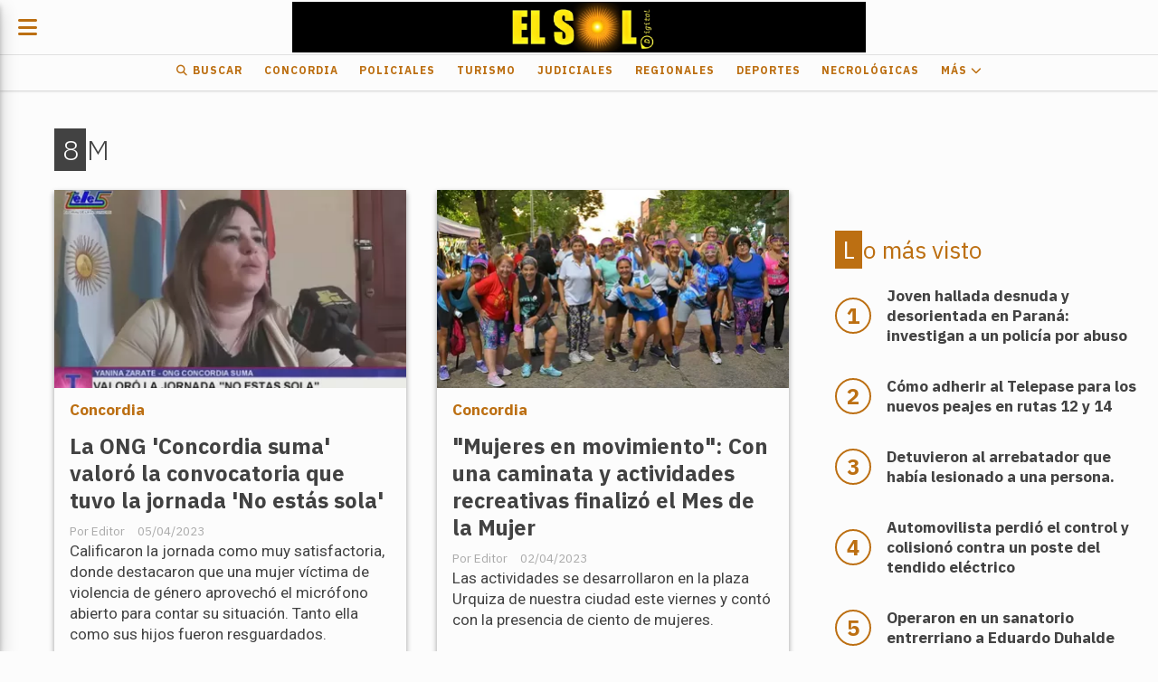

--- FILE ---
content_type: text/html; charset=utf-8
request_url: https://diarioelsol.com.ar/tema/4214/8m
body_size: 11145
content:
<!DOCTYPE html><html lang="es"><head><title>8M</title><meta name="description" content><meta http-equiv="X-UA-Compatible" content="IE=edge"><meta charset="utf-8"><meta name="viewport" content="width=device-width,minimum-scale=1,initial-scale=1"><link rel="canonical" href="https://diarioelsol.com.ar/tema/4214/8m"><meta property="og:site_name" content="Diario El Sol"><meta property="og:type" content="website"><meta property="og:url" content="https://diarioelsol.com.ar/tema/4214/8m"><meta property="og:title" content="8M"><meta property="og:description" content><meta property="og:image" content="https://diarioelsol.com.ar/static/custom/logo-grande.png?t=2026-01-18+03%3A00%3A04.199374"><meta property="og:ttl" content="2419200"><meta name="twitter:card" content="summary"><meta name="twitter:title" content="8M"><meta name="twitter:description" content><meta name="twitter:image" content="https://diarioelsol.com.ar/static/custom/logo-grande.png?t=2026-01-18+03%3A00%3A04.199374"><meta name="robots" content="noindex"><meta name="generator" content="Medios CMS"><link rel="dns-prefetch" href="https://fonts.googleapis.com"><link rel="preconnect" href="https://fonts.googleapis.com" crossorigin><link rel="shortcut icon" href="https://diarioelsol.com.ar/static/custom/favicon.png?t=2026-01-18+03%3A00%3A04.199374"><link rel="apple-touch-icon" href="https://diarioelsol.com.ar/static/custom/favicon.png?t=2026-01-18+03%3A00%3A04.199374"><link rel="stylesheet" href="/static/plugins/fontawesome/css/fontawesome.min.css"><link rel="stylesheet" href="/static/plugins/fontawesome/css/brands.min.css"><link rel="stylesheet" href="/static/plugins/fontawesome/css/solid.min.css"><link rel="stylesheet" href="/static/css/t_aludra/lyra.css?v=25.2-beta5" id="estilo-css"><link rel="stylesheet" href="https://fonts.googleapis.com/css?family=IBM+Plex+Sans:300,400,700|Roboto:400,700&display=swap" crossorigin="anonymous" id="font-url"><style>:root { --font-family-alt: 'Roboto', sans-serif; --font-family: 'IBM Plex Sans', sans-serif; } :root {--html-font-size: 17px;--main-color: #bc6f12; --bg-color: #fcfcfc; --font-color: #424242; --font-light: #aaaaaa; --bg-color-light: #e0e0e0; --splash-opacity: 1;--splash-pointer-events: initial;--splash-align-items: center;--splash-justify-content: center;} </style><script defer src="https://cdnjs.cloudflare.com/ajax/libs/lazysizes/5.3.2/lazysizes.min.js" integrity="sha512-q583ppKrCRc7N5O0n2nzUiJ+suUv7Et1JGels4bXOaMFQcamPk9HjdUknZuuFjBNs7tsMuadge5k9RzdmO+1GQ==" crossorigin="anonymous" referrerpolicy="no-referrer"></script><script async src="https://www.googletagmanager.com/gtag/js"></script><script>window.dataLayer=window.dataLayer||[];function gtag(){dataLayer.push(arguments);};gtag('js',new Date());gtag('config','G-ETDKF070NV');gtag('config','G-ESZJLE051R');</script><meta content="QQuUheRqwfp66VDeVl_gRf58jDdwaen9Mgvo5StGS-E" name="google-site-verification"></head><body><div id="wrapper" class="wrapper lista tema"><header class="header "><a class="open-nav"><i class="fa fa-bars"></i></a><div class="header__logo"><a href="/"><img class="only-desktop" src="https://diarioelsol.com.ar/static/custom/logo.png?t=2026-01-18+03%3A00%3A04.199374" alt="Diario El Sol"><img class="only-mobile" src="https://diarioelsol.com.ar/static/custom/logo-movil.png?t=2026-01-18+03%3A00%3A04.199374" alt="Diario El Sol"></a></div><div class="header__menu "><ul><li class="header__menu__item "><a href="/buscar" target><i class="fa fa-fw fa-search"></i> Buscar </a></li><li class="header__menu__item "><a href="/categoria/1/mundo" target> Concordia </a></li><li class="header__menu__item "><a href="/categoria/16/policiales" target> Policiales </a></li><li class="header__menu__item "><a href="/categoria/17/turismo" target> Turismo </a></li><li class="header__menu__item "><a href="/categoria/12/judiciales" target> Judiciales </a></li><li class="header__menu__item "><a href="/categoria/9/regionales" target> Regionales </a></li><li class="header__menu__item "><a href="/categoria/5/deportes" target> Deportes </a></li><li class="header__menu__item "><a href="/categoria/25/necrologicas" target> Necrológicas </a></li><li class="header__menu__item "><a href="None" target="_blank"> Más <i class="fa fa-chevron-down"></i></a><ul><li><a href="/buscar" target><i class="fa fa-fw fa-search"></i> Buscar </a></li><li><a href="/categoria/16/policiales" target> Policiales </a></li><li><a href="/categoria/7/interes-general" target> Interés General </a></li><li><a href="/categoria/17/turismo" target> Turismo </a></li><li><a href="/categoria/8/politica" target> Política </a></li><li><a href="/categoria/10/editorial" target> Editorial </a></li><li><a href="/categoria/24/ediciones-impresas" target> Ediciones impresas </a></li><li><a href="/categoria/3/nacionales" target> Nacionales </a></li><li><a href="/categoria/15/ciencia-tecnologia" target> Ciencia &amp; Tecnología </a></li><li><a href="/categoria/18/economia" target> Economía </a></li><li><a href="/categoria/19/sociedad" target> Sociedad </a></li><li><a href="/categoria/17/turismo" target> Turismo </a></li><li><a href="/categoria/2/provinciales" target> Provinciales </a></li><li><a href="/categoria/11/educacion" target> Educación </a></li><li><a href="/categoria/4/internacionales" target> Internacionales </a></li><li><a href="/categoria/6/coronavirus" target> Coronavirus </a></li><li><a href="/categoria/20/show" target> Show </a></li></ul></li></ul></div><section class="nav" id="nav"><a class="close-nav"><i class="fa fa-times"></i></a><div class="nav__logo"><a href="/"><img class="only-desktop" src="https://diarioelsol.com.ar/static/custom/logo.png?t=2026-01-18+03%3A00%3A04.199374" alt="Diario El Sol"><img class="only-mobile" src="https://diarioelsol.com.ar/static/custom/logo-movil.png?t=2026-01-18+03%3A00%3A04.199374" alt="Diario El Sol"></a></div><div class="menu-simple menu0"><div class="menu-simple__item "><a href="/buscar" target><i class="fa fa-fw fa-search"></i> Buscar </a></div><div class="menu-simple__item "><a href="/categoria/1/mundo" target> Concordia </a></div><div class="menu-simple__item "><a href="/categoria/16/policiales" target> Policiales </a></div><div class="menu-simple__item "><a href="/categoria/17/turismo" target> Turismo </a></div><div class="menu-simple__item "><a href="/categoria/12/judiciales" target> Judiciales </a></div><div class="menu-simple__item "><a href="/categoria/9/regionales" target> Regionales </a></div><div class="menu-simple__item "><a href="/categoria/5/deportes" target> Deportes </a></div><div class="menu-simple__item "><a href="/categoria/25/necrologicas" target> Necrológicas </a></div><div class="menu-simple__item subitems"><a href="None" target="_blank"> Más </a><a href="/buscar" target class="menu-simple__item"><i class="fa fa-fw fa-search"></i> Buscar </a><a href="/categoria/16/policiales" target class="menu-simple__item"> Policiales </a><a href="/categoria/7/interes-general" target class="menu-simple__item"> Interés General </a><a href="/categoria/17/turismo" target class="menu-simple__item"> Turismo </a><a href="/categoria/8/politica" target class="menu-simple__item"> Política </a><a href="/categoria/10/editorial" target class="menu-simple__item"> Editorial </a><a href="/categoria/24/ediciones-impresas" target class="menu-simple__item"> Ediciones impresas </a><a href="/categoria/3/nacionales" target class="menu-simple__item"> Nacionales </a><a href="/categoria/15/ciencia-tecnologia" target class="menu-simple__item"> Ciencia &amp; Tecnología </a><a href="/categoria/18/economia" target class="menu-simple__item"> Economía </a><a href="/categoria/19/sociedad" target class="menu-simple__item"> Sociedad </a><a href="/categoria/17/turismo" target class="menu-simple__item"> Turismo </a><a href="/categoria/2/provinciales" target class="menu-simple__item"> Provinciales </a><a href="/categoria/11/educacion" target class="menu-simple__item"> Educación </a><a href="/categoria/4/internacionales" target class="menu-simple__item"> Internacionales </a><a href="/categoria/6/coronavirus" target class="menu-simple__item"> Coronavirus </a><a href="/categoria/20/show" target class="menu-simple__item"> Show </a></div></div><div class="social-buttons"><a class="social-buttons__item whatsapp" href="https://api.whatsapp.com/send?phone=%2B543454737526&fbclid=IwAR0JPpX_9xwETnn_mA1kz4MvCwAvJ5YtaghOH-3cbOzai7-ggNdMgh6gLPE" target="_blank"><i class="fa fa-brands fa-whatsapp"></i></a></div><div class="menu-simple menu1"><div class="menu-simple__item "><a href="/categoria/1/concordia" target><i class="fa fa-fw fa-map-marker"></i> Concordia </a></div><div class="menu-simple__item "><a href="/categoria/16/policiales" target><i class="fa fa-fw fa-taxi"></i> Policiales </a></div><div class="menu-simple__item "><a href="/categoria/24/ediciones-impresas" target><i class="fa fa-fw fa-file-text"></i> Ediciones impresas </a></div><div class="menu-simple__item "><a href="/contacto" target><i class="fa fa-fw fa-envelope"></i> Contacto </a></div><div class="menu-simple__item "><a href="/diarioelsol/a_default/user/login?_next=%2Fa_default%2Findex" target><i class="fa fa-fw fa-sign-in"></i> Ingresar </a></div></div><div class="datos-contacto"><div class="telefono"><i class="fa fa-phone"></i><span>03456023678</span></div><div class="direccion"><i class="fa fa-map-marker"></i><span>Concejal Veiga 777</span></div><div class="email"><i class="fa fa-envelope"></i><span><a href="/cdn-cgi/l/email-protection#25484a574051514c48445f50574c405749504c56654248444c490b464a48"><span class="__cf_email__" data-cfemail="8fe2e0fdeafbfbe6e2eef5fafde6eafde3fae6fccfe8e2eee6e3a1ece0e2">[email&#160;protected]</span></a></span></div></div></section></header><main class="main "><section class="principal"><h1 class="titulo-pagina">8M</h1></section><section class="extra1"><div id="lista-contenido"><div class="lista-contenido"><article class="post post__noticia "><a class="post__imagen autoratio" href="/contenido/32349/la-ong-concordia-suma-valoro-la-convocatoria-que-tuvo-la-jornada-no-estas-sola"><img alt="Yanina Zárate" class="img-responsive lazyload" data-sizes="auto" data-src="/download/multimedia.normal.9613ab02f2943f0b.59616e696e61205ac3a1726174655f6e6f726d616c2e77656270.webp" data-srcset="/download/multimedia.normal.9613ab02f2943f0b.59616e696e61205ac3a1726174655f6e6f726d616c2e77656270.webp 737w, /download/multimedia.miniatura.b404c64a67f922b7.59616e696e61205ac3a1726174655f6d696e6961747572612e77656270.webp 400w" height="445" src="data:," width="737"></a><div class="post__datos"><h2 class="post__titulo"><a href="/contenido/32349/la-ong-concordia-suma-valoro-la-convocatoria-que-tuvo-la-jornada-no-estas-sola">La ONG &#x27;Concordia suma&#x27; valoró la convocatoria que tuvo la jornada &#x27;No estás sola&#x27;</a></h2><div class="post__autor"><span class="autor__nombre">Editor</span></div><a href="https://diarioelsol.com.ar/categoria/1/concordia" class="post__categoria">Concordia</a><span class="post__fecha"><span class="fecha"><span class="fecha">05/04/2023</span></span></span></div><p class="post__detalle">Calificaron la jornada como muy satisfactoria, donde destacaron que una mujer víctima de violencia de género aprovechó el micrófono abierto para contar su situación. Tanto ella como sus hijos fueron resguardados.</p></article><article class="post post__noticia "><a class="post__imagen autoratio" href="/contenido/32261/mujeres-en-movimiento-con-una-caminata-y-actividades-recreativas-finalizo-el-mes"><img alt="MUJERES EN MOVIMIENTO (3)" class="img-responsive lazyload" data-sizes="auto" data-src="/download/multimedia.normal.802f0c18ac950938.4d554a4552455320454e204d4f56494d49454e544f202833295f6e6f726d616c2e77656270.webp" data-srcset="/download/multimedia.normal.802f0c18ac950938.4d554a4552455320454e204d4f56494d49454e544f202833295f6e6f726d616c2e77656270.webp 900w, /download/multimedia.miniatura.af0b9b2c0d890346.4d554a4552455320454e204d4f56494d49454e544f202833295f6d696e6961747572612e77656270.webp 400w" height="492" src="data:," width="900"></a><div class="post__datos"><h2 class="post__titulo"><a href="/contenido/32261/mujeres-en-movimiento-con-una-caminata-y-actividades-recreativas-finalizo-el-mes">&quot;Mujeres en movimiento&quot;: Con una caminata y actividades recreativas finalizó el Mes de la Mujer</a></h2><div class="post__autor"><span class="autor__nombre">Editor</span></div><a href="https://diarioelsol.com.ar/categoria/1/concordia" class="post__categoria">Concordia</a><span class="post__fecha"><span class="fecha"><span class="fecha">02/04/2023</span></span></span></div><p class="post__detalle">Las actividades se desarrollaron en la plaza Urquiza de nuestra ciudad este viernes y contó con la presencia de ciento de mujeres.</p></article><article class="post post__noticia "><a class="post__imagen autoratio" href="/contenido/32206/hoy-no-estas-sola-a-partir-de-las-1900-horas-en-el-parque-ferre"><img alt="No estás sola 1" class="img-responsive lazyload" data-sizes="auto" data-src="/download/multimedia.normal.b70503aa3ddc0263.4e6f20657374c3a17320736f6c6120315f6e6f726d616c2e77656270.webp" data-srcset="/download/multimedia.normal.b70503aa3ddc0263.4e6f20657374c3a17320736f6c6120315f6e6f726d616c2e77656270.webp 927w, /download/multimedia.miniatura.ab592085b42afe45.4e6f20657374c3a17320736f6c6120315f6d696e6961747572612e77656270.webp 400w" height="673" src="data:," width="927"></a><div class="post__datos"><h2 class="post__titulo"><a href="/contenido/32206/hoy-no-estas-sola-a-partir-de-las-1900-horas-en-el-parque-ferre">HOY: “No estás sola” a partir de las 19:00 horas en el Parque Ferre</a></h2><div class="post__autor"><span class="autor__nombre">Editor</span></div><a href="https://diarioelsol.com.ar/categoria/1/concordia" class="post__categoria">Concordia</a><span class="post__fecha"><span class="fecha"><span class="fecha">01/04/2023</span></span></span></div><p class="post__detalle">Desde la ONG “Concordia suma”, “Red de instituciones del Parque Ferre y la agrupación femenina “24 de febrero” invitan a toda la sociedad concordiense a participar de la jornada.</p></article><article class="post post__noticia "><a class="post__imagen autoratio" href="/contenido/32118/jornada-no-estas-sola-evento-en-el-parque-ferre-por-el-mes-de-la-mujer"><img alt="Mes de la Mujer" class="img-responsive lazyload" data-sizes="auto" data-src="/download/multimedia.normal.bd8c61842f145375.4d6573206465206c61204d756a65725f6e6f726d616c2e77656270.webp" data-srcset="/download/multimedia.normal.bd8c61842f145375.4d6573206465206c61204d756a65725f6e6f726d616c2e77656270.webp 687w, /download/multimedia.miniatura.8adf4438788d0029.4d6573206465206c61204d756a65725f6d696e6961747572612e77656270.webp 400w" height="407" src="data:," width="687"></a><div class="post__datos"><h2 class="post__titulo"><a href="/contenido/32118/jornada-no-estas-sola-evento-en-el-parque-ferre-por-el-mes-de-la-mujer">Jornada &quot;No estás sola&quot;: Evento en el Parque Ferre por el Mes de la Mujer</a></h2><div class="post__autor"><span class="autor__nombre">Editor</span></div><a href="https://diarioelsol.com.ar/categoria/1/concordia" class="post__categoria">Concordia</a><span class="post__fecha"><span class="fecha"><span class="fecha">30/03/2023</span></span></span></div><p class="post__detalle">En el marco del Mes de la Mujer, se realizará una radio abierta y se inaugurará un punto violencia en el parque. Los detalles del evento.</p></article><article class="post post__noticia "><a class="post__imagen autoratio" href="/contenido/31605/mes-de-la-mujer-en-la-cgt-se-realizo-la-jornada-de-capacitacion-hablemos-de-viol"><img alt="CHARLA - MUJER - CGT (1)" class="img-responsive lazyload" data-sizes="auto" data-src="/download/multimedia.normal.8985b9ccd0d597e5.434841524c41202d204d554a4552202d20434754202831295f6e6f726d616c2e77656270.webp" data-srcset="/download/multimedia.normal.8985b9ccd0d597e5.434841524c41202d204d554a4552202d20434754202831295f6e6f726d616c2e77656270.webp 896w, /download/multimedia.miniatura.8f6dfbccd1068b97.434841524c41202d204d554a4552202d20434754202831295f6d696e6961747572612e77656270.webp 400w" height="637" src="data:," width="896"></a><div class="post__datos"><h2 class="post__titulo"><a href="/contenido/31605/mes-de-la-mujer-en-la-cgt-se-realizo-la-jornada-de-capacitacion-hablemos-de-viol">Mes de la Mujer: en la CGT se realizó la jornada de capacitación &quot;Hablemos de violencia&quot;</a></h2><div class="post__autor"><span class="autor__nombre">Editor</span></div><a href="https://diarioelsol.com.ar/categoria/1/concordia" class="post__categoria">Concordia</a><span class="post__fecha"><span class="fecha"><span class="fecha">18/03/2023</span></span></span></div><p class="post__detalle">Se trató de una charla-debate que contó con la presencia de mujeres y hombres de diferentes instituciones.</p></article><article class="post post__noticia "><a class="post__imagen autoratio" href="/contenido/31178/trabajan-en-un-esquema-regional-de-prevencion-y-lucha-contra-la-violencia-de-gen"><img alt="DSC_2083" class="img-responsive lazyload" data-sizes="auto" data-src="/download/multimedia.normal.9a0034f676a668cb.4453435f323038335f6e6f726d616c2e77656270.webp" data-srcset="/download/multimedia.normal.9a0034f676a668cb.4453435f323038335f6e6f726d616c2e77656270.webp 1000w, /download/multimedia.miniatura.a4cb54f92deb7e86.4453435f323038335f6d696e6961747572612e77656270.webp 400w" height="496" src="data:," width="1000"></a><div class="post__datos"><h2 class="post__titulo"><a href="/contenido/31178/trabajan-en-un-esquema-regional-de-prevencion-y-lucha-contra-la-violencia-de-gen">Trabajan en un esquema regional de prevención y lucha contra la violencia de género</a></h2><div class="post__autor"><span class="autor__nombre">Editor</span></div><a href="https://diarioelsol.com.ar/categoria/1/concordia" class="post__categoria">Concordia</a><span class="post__fecha"><span class="fecha"><span class="fecha">10/03/2023</span></span></span></div><p class="post__detalle">Se realizó una convocatoria este jueves, cuyo encuentro propuso conocer el trabajo que actualmente se encuentran desarrollando las diferentes dependencias de la mujer y compartir experiencias.</p></article><article class="post post__noticia "><a class="post__imagen autoratio" href="/contenido/31175/la-municipalidad-impulsa-jornadas-interdisciplinarias-que-se-centran-en-el-abord"><img alt="1" class="img-responsive lazyload" data-sizes="auto" data-src="/download/multimedia.normal.b58e02ea7b18c7ae.315f6e6f726d616c2e77656270.webp" data-srcset="/download/multimedia.normal.b58e02ea7b18c7ae.315f6e6f726d616c2e77656270.webp 1299w, /download/multimedia.miniatura.b0f9dd231d3bfa66.315f6d696e6961747572612e77656270.webp 400w" height="719" src="data:," width="1299"></a><div class="post__datos"><h2 class="post__titulo"><a href="/contenido/31175/la-municipalidad-impulsa-jornadas-interdisciplinarias-que-se-centran-en-el-abord">La municipalidad impulsa jornadas interdisciplinarias que se centran en el abordaje de la salud de la mujer</a></h2><div class="post__autor"><span class="autor__nombre">Editor</span></div><a href="https://diarioelsol.com.ar/categoria/1/concordia" class="post__categoria">Concordia</a><span class="post__fecha"><span class="fecha"><span class="fecha">10/03/2023</span></span></span></div><p class="post__detalle">El objetivo es realizar distintas charlas y capacitaciones destinadas a concientizar sobre los los Derechos de las Mujeres a la Salud.</p></article><article class="post post__noticia "><a class="post__imagen autoratio" href="/contenido/31148/la-igualdad-entre-mujeres-y-hombres-es-una-cuestion-de-derechos-humanos"><img alt="Susana Medina_1" class="img-responsive lazyload" data-sizes="auto" data-src="/download/multimedia.normal.a5bc379f93f09148.537573616e61204d6564696e615f315f6e6f726d616c2e77656270.webp" data-srcset="/download/multimedia.normal.a5bc379f93f09148.537573616e61204d6564696e615f315f6e6f726d616c2e77656270.webp 800w, /download/multimedia.miniatura.8cea604e6ed5b6a8.537573616e61204d6564696e615f315f6d696e6961747572612e77656270.webp 400w" height="450" src="data:," width="800"></a><div class="post__datos"><h2 class="post__titulo"><a href="/contenido/31148/la-igualdad-entre-mujeres-y-hombres-es-una-cuestion-de-derechos-humanos">“La igualdad entre mujeres y hombres es una cuestión de derechos humanos”</a></h2><div class="post__autor"><span class="autor__nombre">Editor</span></div><a href="https://diarioelsol.com.ar/categoria/12/judiciales" class="post__categoria">Judiciales</a><span class="post__fecha"><span class="fecha"><span class="fecha">09/03/2023</span></span></span></div><p class="post__detalle">La igualdad “requiere de acciones concretas acompañadas de una promoción integral que nos lleve a transitar un cambio sustantivo de paradigmas culturales&quot;, reflexionó la presidenta del Superior Tribunal de Justicia, Susana Medina.</p></article><article class="post post__noticia "><a class="post__imagen autoratio" href="/contenido/31132/8-de-marzo-se-realizo-un-homenaje-a-las-mujeres-en-la-plaza-principal-de-concord"><img alt="ACTO - DÍA DE LA MUJER (1)" class="img-responsive lazyload" data-alto-grande="821" data-ancho-grande="1500" data-sizes="auto" data-src="/download/multimedia.normal.9df337c11525c61d.4143544f202d2044c38d41204445204c41204d554a4552202831295f6e6f726d616c2e77656270.webp" data-srcset="/download/multimedia.normal.9df337c11525c61d.4143544f202d2044c38d41204445204c41204d554a4552202831295f6e6f726d616c2e77656270.webp 1000w, /download/multimedia.grande.bc61ad2bb35e0664.4143544f202d2044c38d41204445204c41204d554a4552202831295f6772616e64652e77656270.webp 1500w, /download/multimedia.miniatura.8d0aaad6868227f2.4143544f202d2044c38d41204445204c41204d554a4552202831295f6d696e6961747572612e77656270.webp 400w" height="547" src="data:," width="1000"></a><div class="post__datos"><h2 class="post__titulo"><a href="/contenido/31132/8-de-marzo-se-realizo-un-homenaje-a-las-mujeres-en-la-plaza-principal-de-concord">8 de marzo: Se realizó un homenaje a las mujeres en la plaza principal de Concordia</a></h2><div class="post__autor"><span class="autor__nombre">Editor</span></div><a href="https://diarioelsol.com.ar/categoria/1/concordia" class="post__categoria">Concordia</a><span class="post__fecha"><span class="fecha"><span class="fecha">09/03/2023</span></span></span></div><p class="post__detalle">Una multitudinaria ceremonia se realizó en la plaza 25 de Mayo durante la jornada de este miércoles en el Día Internacional de las Mujeres.</p></article><article class="post post__noticia "><a class="post__imagen autoratio" href="/contenido/31130/desde-fortalecimiento-social-lamentaron-el-femicidio-de-valeria-y-alentaron-a-ag"><img alt="Fortalecimiento social_2" class="img-responsive lazyload" data-sizes="auto" data-src="/download/multimedia.normal.be375e80066536bc.466f7274616c6563696d69656e746f20736f6369616c5f325f6e6f726d616c2e77656270.webp" data-srcset="/download/multimedia.normal.be375e80066536bc.466f7274616c6563696d69656e746f20736f6369616c5f325f6e6f726d616c2e77656270.webp 618w, /download/multimedia.miniatura.b05ff82288c200ca.466f7274616c6563696d69656e746f20736f6369616c5f325f6d696e6961747572612e77656270.webp 400w" height="380" src="data:," width="618"></a><div class="post__datos"><h2 class="post__titulo"><a href="/contenido/31130/desde-fortalecimiento-social-lamentaron-el-femicidio-de-valeria-y-alentaron-a-ag">Desde Fortalecimiento Social lamentaron el femicidio de Valeria y alentaron a &quot;agruparse y trabajar en red&quot;</a></h2><div class="post__autor"><span class="autor__nombre">Editor</span></div><a href="https://diarioelsol.com.ar/categoria/1/concordia" class="post__categoria">Concordia</a><span class="post__fecha"><span class="fecha"><span class="fecha">09/03/2023</span></span></span></div><p class="post__detalle">Desde el área municipal instaron a reflexionar sobre actos de violencias por más minúsculos que pudieran parecer. &quot;Podrán encontrar ayuda, contención y asesoramiento&quot;, aseguraron.</p></article><article class="post post__noticia "><a class="post__imagen autoratio" href="/contenido/31121/en-el-ultimo-ano-la-participacion-de-la-mujer-en-las-pymes-crecio-74-puntos"><img alt="Mujeres pyme" class="img-responsive lazyload" data-sizes="auto" data-src="/download/multimedia.normal.83f443648217e1b3.4d756a657265732070796d655f6e6f726d616c2e77656270.webp" data-srcset="/download/multimedia.normal.83f443648217e1b3.4d756a657265732070796d655f6e6f726d616c2e77656270.webp 750w, /download/multimedia.miniatura.a0b4ccd75c5716fa.4d756a657265732070796d655f6d696e6961747572612e77656270.webp 400w" height="422" src="data:," width="750"></a><div class="post__datos"><h2 class="post__titulo"><a href="/contenido/31121/en-el-ultimo-ano-la-participacion-de-la-mujer-en-las-pymes-crecio-74-puntos">En el último año, la participación de la mujer en las pymes creció 7,4 puntos</a></h2><div class="post__autor"><span class="autor__nombre">Editor</span></div><a href="https://diarioelsol.com.ar/categoria/19/sociedad" class="post__categoria">Sociedad</a><span class="post__fecha"><span class="fecha"><span class="fecha">08/03/2023</span></span></span></div><p class="post__detalle">El 50,3% de las pymes del país están lideradas por una mujer, pero solo el 9% de las empresas industriales del país son dirigidas únicamente por mujeres, según la CAME.</p></article><article class="post post__noticia "><a class="post__imagen autoratio" href="/contenido/31105/numerosos-actos-por-el-mes-de-la-mujer-que-lleva-adelante-la-municipalidad-de-co"><img alt="8M" class="img-responsive lazyload" data-sizes="auto" data-src="/download/multimedia.normal.a4014a251fbaee8a.384d5f6e6f726d616c2e77656270.webp" data-srcset="/download/multimedia.normal.a4014a251fbaee8a.384d5f6e6f726d616c2e77656270.webp 1200w, /download/multimedia.miniatura.bc2b986be671a44a.384d5f6d696e6961747572612e77656270.webp 400w" height="800" src="data:," width="1200"></a><div class="post__datos"><h2 class="post__titulo"><a href="/contenido/31105/numerosos-actos-por-el-mes-de-la-mujer-que-lleva-adelante-la-municipalidad-de-co">Numerosos actos por el Mes de la Mujer que lleva adelante la Municipalidad de Concordia</a></h2><div class="post__autor"><span class="autor__nombre">Editor</span></div><a href="https://diarioelsol.com.ar/categoria/1/concordia" class="post__categoria">Concordia</a><span class="post__fecha"><span class="fecha"><span class="fecha">08/03/2023</span></span></span></div><p class="post__detalle">Desde el municipio local se realizarán actividades en todo el departamento de Concordia en el marco del Mes de la Mujer. Conocé el cronograma completo.</p></article><article class="post post__noticia "><a class="post__imagen autoratio" href="/contenido/31104/como-mujeres-es-una-distincion-importante-expreso-concejala-electa-como-vicepres"><img alt="Claudia_1" class="img-responsive lazyload" data-src="/download/multimedia.miniatura.8f9b5b45317475b5.436c61756469615f315f6d696e6961747572612e77656270.webp" height="340" src="data:," width="571"></a><div class="post__datos"><h2 class="post__titulo"><a href="/contenido/31104/como-mujeres-es-una-distincion-importante-expreso-concejala-electa-como-vicepres">&quot;Como mujeres, es una distinción importante&quot;, expresó concejala electa como vicepresidenta primera del HCD</a></h2><div class="post__autor"><span class="autor__nombre">Editor</span></div><a href="https://diarioelsol.com.ar/categoria/1/concordia" class="post__categoria">Concordia</a><span class="post__fecha"><span class="fecha"><span class="fecha">08/03/2023</span></span></span></div><p class="post__detalle">Las concejalas Claudia Villalba y Magdalena Reta de Urquiza fueron electas vicepresidentas primera y segunda, respectivamente, del Honorable Concejo Deliberante. En la oportunidad, Claudia hizo un llamado a la reflexión sobre los hechos de violencia contra las mujeres.</p></article><article class="post post__noticia "><a class="post__imagen autoratio" href="/contenido/31100/8m-la-provincia-prepara-una-variada-agenda-de-actividades"><img alt="8M GOBIERNO" class="img-responsive lazyload" data-sizes="auto" data-src="/download/multimedia.normal.a7af41e4481133df.384d20474f424945524e4f5f6e6f726d616c2e77656270.webp" data-srcset="/download/multimedia.normal.a7af41e4481133df.384d20474f424945524e4f5f6e6f726d616c2e77656270.webp 790w, /download/multimedia.miniatura.a2453755c6957310.384d20474f424945524e4f5f6d696e6961747572612e77656270.webp 400w" height="405" src="data:," width="790"></a><div class="post__datos"><h2 class="post__titulo"><a href="/contenido/31100/8m-la-provincia-prepara-una-variada-agenda-de-actividades">8M: la Provincia prepara una variada agenda de actividades</a></h2><div class="post__autor"><span class="autor__nombre">Editor</span></div><a href="https://diarioelsol.com.ar/categoria/2/provinciales" class="post__categoria">Provinciales</a><span class="post__fecha"><span class="fecha"><span class="fecha">08/03/2023</span></span></span></div><p class="post__detalle">El gobierno entrerriano realizará una importante agenda de actividades para conmemorar en marzo el 8M. El detalle.</p></article><article class="post post__noticia "><a class="post__imagen autoratio" href="/contenido/31060/ultimaron-todos-los-preparativos-para-la-celebracion-del-mes-de-la-mujer"><img alt="Verónica_1" class="img-responsive lazyload" data-sizes="auto" data-src="/download/multimedia.normal.a06e155607b0ba5f.566572c3b36e6963615f315f6e6f726d616c2e77656270.webp" data-srcset="/download/multimedia.normal.a06e155607b0ba5f.566572c3b36e6963615f315f6e6f726d616c2e77656270.webp 818w, /download/multimedia.miniatura.90c48bc007db7f60.566572c3b36e6963615f315f6d696e6961747572612e77656270.webp 400w" height="443" src="data:," width="818"></a><div class="post__datos"><h2 class="post__titulo"><a href="/contenido/31060/ultimaron-todos-los-preparativos-para-la-celebracion-del-mes-de-la-mujer">Ultimaron todos los preparativos para la celebración del “Mes de la mujer”</a></h2><div class="post__autor"><span class="autor__nombre">Editor</span></div><a href="https://diarioelsol.com.ar/categoria/1/concordia" class="post__categoria">Concordia</a><span class="post__fecha"><span class="fecha"><span class="fecha">07/03/2023</span></span></span></div><p class="post__detalle">La titular de la cartera “Fiestas Populares” anunció lo que se organizó para este mes de marzo y el cual estará colmado de distinciones para las mujeres concordienses. También se refirió al Té Solidario.</p></article><article class="post post__noticia "><a class="post__imagen autoratio" href="/contenido/15012/emprendedoras-de-la-economia-social-destacaron-el-respaldo-del-estado-para-visib"><img alt="emprendedoras_01" class="img-responsive lazyload" data-alto-grande="1280" data-ancho-grande="1920" data-sizes="auto" data-src="/download/multimedia.normal.ad3a3ef6f5b2d5a1.656d7072656e6465646f7261735f30315f6e6f726d616c2e77656270.webp" data-srcset="/download/multimedia.normal.ad3a3ef6f5b2d5a1.656d7072656e6465646f7261735f30315f6e6f726d616c2e77656270.webp 1000w, /download/multimedia.grande.a300be61dbe9f7cc.656d7072656e6465646f7261735f30315f6772616e64652e77656270.webp 1920w, /download/multimedia.miniatura.b341a87f265c13e4.656d7072656e6465646f7261735f30315f6d696e6961747572612e77656270.webp 400w" height="666" src="data:," width="1000"></a><div class="post__datos"><h2 class="post__titulo"><a href="/contenido/15012/emprendedoras-de-la-economia-social-destacaron-el-respaldo-del-estado-para-visib">Emprendedoras de la Economía Social destacaron el respaldo del Estado para visibilizar e impulsar su trabajo</a></h2><div class="post__autor"><span class="autor__nombre">Editor</span></div><a href="https://diarioelsol.com.ar/categoria/2/provinciales" class="post__categoria">Provinciales</a><span class="post__fecha"><span class="fecha"><span class="fecha">13/03/2022</span></span></span></div><p class="post__detalle">Emprendedoras de la marca colectiva Manos Entrerrianas participaron de la Feria de Economía Social realizada como parte de las actividades del Mes de de las Mujeres Trabajadoras. También participaron mujeres de Concordia.</p></article><article class="post post__noticia "><a class="post__imagen autoratio" href="/contenido/14951/continuan-las-actividades-por-el-mes-de-la-mujer-2022"><img alt="Mes de la Mujer_ Agenda (2)(1)" class="img-responsive lazyload" data-alto-grande="1558" data-ancho-grande="2557" data-sizes="auto" data-src="/download/multimedia.normal.80d0a2dea0820b25.4d6573206465206c61204d756a65725f204167656e6461202832292831295f6e6f726d616c2e77656270.webp" data-srcset="/download/multimedia.normal.80d0a2dea0820b25.4d6573206465206c61204d756a65725f204167656e6461202832292831295f6e6f726d616c2e77656270.webp 1000w, /download/multimedia.grande.8d346322f460a202.4d6573206465206c61204d756a65725f204167656e6461202832292831295f6772616e64652e77656270.webp 2557w, /download/multimedia.miniatura.9d9f76477689f562.4d6573206465206c61204d756a65725f204167656e6461202832292831295f6d696e6961747572612e77656270.webp 400w" height="609" src="data:," width="1000"></a><div class="post__datos"><h2 class="post__titulo"><a href="/contenido/14951/continuan-las-actividades-por-el-mes-de-la-mujer-2022">Continúan las actividades por el Mes de la Mujer 2022</a></h2><div class="post__autor"><span class="autor__nombre">Editor</span></div><a href="https://diarioelsol.com.ar/categoria/1/concordia" class="post__categoria">Concordia</a><span class="post__fecha"><span class="fecha"><span class="fecha">11/03/2022</span></span></span></div><p class="post__detalle">Desde la Comisión de la Mujer, integrada por representantes de diferentes instituciones en articulación con el Municipio, llevan adelante una diversa agenda de actividades que se realizan con el objetivo de conmemorar el Mes Internacional de la Mujer.</p></article><article class="post post__noticia "><a class="post__imagen autoratio" href="/contenido/14879/hoy-comienza-la-muestra-mujeres-de-concordia-en-el-palacio-arruabarrena"><img alt="Mujeres de Concordia - Muestra" class="img-responsive lazyload" data-sizes="auto" data-src="/download/multimedia.normal.a056ce3b12b9548c.4d756a6572657320646520436f6e636f72646961202d204d7565737472615f6e6f726d616c2e77656270.webp" data-srcset="/download/multimedia.normal.a056ce3b12b9548c.4d756a6572657320646520436f6e636f72646961202d204d7565737472615f6e6f726d616c2e77656270.webp 1283w, /download/multimedia.miniatura.9f294648a0bfd1e4.4d756a6572657320646520436f6e636f72646961202d204d7565737472615f6d696e6961747572612e77656270.webp 400w" height="779" src="data:," width="1283"></a><div class="post__datos"><h2 class="post__titulo"><a href="/contenido/14879/hoy-comienza-la-muestra-mujeres-de-concordia-en-el-palacio-arruabarrena">Hoy comienza la muestra “Mujeres de Concordia” en el palacio Arruabarrena</a></h2><div class="post__autor"><span class="autor__nombre">Editor</span></div><a href="https://diarioelsol.com.ar/categoria/1/concordia" class="post__categoria">Concordia</a><span class="post__fecha"><span class="fecha"><span class="fecha">10/03/2022</span></span></span></div><p class="post__detalle">En el marco de las actividades programadas en el Mes de la Mujer, la subsecretaría de Cultura de la Municipalidad organizó la muestra &quot;Mujeres de Concordia&quot; que se expondrá desde este jueves 10 de marzo con entrada libre y gratuita.</p></article><article class="post post__noticia "><a class="post__imagen autoratio" href="/contenido/14865/se-dio-a-conocer-la-agenda-cultural-para-este-fin-de-semana"><img alt="Concordia turismo - Diario EL SOL" class="img-responsive lazyload" data-sizes="auto" data-src="/download/multimedia.normal.aced5cc2a3e45862.436f6e636f726469612074757269736d6f202d2044696172696f20454c20534f5f6e6f726d616c2e77656270.webp" data-srcset="/download/multimedia.normal.aced5cc2a3e45862.436f6e636f726469612074757269736d6f202d2044696172696f20454c20534f5f6e6f726d616c2e77656270.webp 1130w, /download/multimedia.miniatura.a31d0ffbecbad402.436f6e636f726469612074757269736d6f202d2044696172696f20454c20534f5f6d696e6961747572612e77656270.webp 400w" height="620" src="data:," width="1130"></a><div class="post__datos"><h2 class="post__titulo"><a href="/contenido/14865/se-dio-a-conocer-la-agenda-cultural-para-este-fin-de-semana">Se dio a conocer la agenda cultural para este fin de semana</a></h2><div class="post__autor"><span class="autor__nombre">Editor</span></div><a href="https://diarioelsol.com.ar/categoria/1/concordia" class="post__categoria">Concordia</a><span class="post__fecha"><span class="fecha"><span class="fecha">09/03/2022</span></span></span></div><p class="post__detalle">Propone una extensa variedad de actividades y espectáculos artísticos y culturales desde este jueves y hasta el domingo en nuestra ciudad.</p></article><article class="post post__noticia "><a class="post__imagen autoratio" href="/contenido/14844/conmemoracion-del-dia-de-la-mujer-en-el-pj-concordia"><img alt="IMG-20220309-WA0015" class="img-responsive lazyload" data-sizes="auto" data-src="/download/multimedia.normal.8ba82efce5172551.494d472d32303232303330392d5741303031355f6e6f726d616c2e77656270.webp" data-srcset="/download/multimedia.normal.8ba82efce5172551.494d472d32303232303330392d5741303031355f6e6f726d616c2e77656270.webp 1280w, /download/multimedia.miniatura.a62dc7910d04c36b.494d472d32303232303330392d5741303031355f6d696e6961747572612e77656270.webp 400w" height="657" src="data:," width="1280"></a><div class="post__datos"><h2 class="post__titulo"><a href="/contenido/14844/conmemoracion-del-dia-de-la-mujer-en-el-pj-concordia">Conmemoración del Día de la Mujer en el PJ Concordia</a></h2><div class="post__autor"><span class="autor__nombre">Editor</span></div><a href="https://diarioelsol.com.ar/categoria/1/concordia" class="post__categoria">Concordia</a><span class="post__fecha"><span class="fecha"><span class="fecha">09/03/2022</span></span></span></div><p class="post__detalle">En el Día Internacional de la Mujer, militantes peronistas compartieron un encuentro de conmemoración y reflexión en la sede del Consejo Departamental del Partido Justicialista. </p></article><article class="post post__noticia "><a class="post__imagen autoratio" href="/contenido/14826/las-violaciones-en-grupo-existieron-siempre-y-existen-coinciden-especialistas"><img alt="Abusos sexuales" class="img-responsive lazyload" data-alto-grande="810" data-ancho-grande="1440" data-sizes="auto" data-src="/download/multimedia.normal.8748106437a87f4b.416275736f732073657875616c65735f6e6f726d616c2e77656270.webp" data-srcset="/download/multimedia.normal.8748106437a87f4b.416275736f732073657875616c65735f6e6f726d616c2e77656270.webp 1000w, /download/multimedia.grande.b15825d0ee993a96.416275736f732073657875616c65735f6772616e64652e77656270.webp 1440w, /download/multimedia.miniatura.ba0f08955f08779d.416275736f732073657875616c65735f6d696e6961747572612e77656270.webp 400w" height="562" src="data:," width="1000"></a><div class="post__datos"><h2 class="post__titulo"><a href="/contenido/14826/las-violaciones-en-grupo-existieron-siempre-y-existen-coinciden-especialistas">&quot;Las violaciones en grupo existieron siempre y existen&quot;, coinciden especialistas</a></h2><div class="post__autor"><span class="autor__nombre">Editor</span></div><a href="https://diarioelsol.com.ar/categoria/19/sociedad" class="post__categoria">Sociedad</a><span class="post__fecha"><span class="fecha"><span class="fecha">09/03/2022</span></span></span></div><p class="post__detalle">Silvia Chejter -socióloga especializada en violencias- y Antonella D&#x27;Alessio -psicóloga transfeminista y una de las fundadoras de la Red de Psicólogxs Feministas- expresaron que la reciente violación grupal en el barrio porteño de Palermo no es un hecho inédito ni aislado.</p></article><article class="post post__noticia "><a class="post__imagen autoratio" href="/contenido/14821/in-memoriam-laura-martinez-pass-de-cresto-en-el-8m"><img alt="Laura Martínez Pass" class="img-responsive lazyload" data-sizes="auto" data-src="/download/multimedia.normal.9b5acb6ab5373608.4c61757261204d617274c3ad6e657a20506173735f6e6f726d616c2e77656270.webp" data-srcset="/download/multimedia.normal.9b5acb6ab5373608.4c61757261204d617274c3ad6e657a20506173735f6e6f726d616c2e77656270.webp 800w, /download/multimedia.miniatura.bdc7071ead15691f.4c61757261204d617274c3ad6e657a20506173735f6d696e6961747572612e77656270.webp 400w" height="450" src="data:," width="800"></a><div class="post__datos"><h2 class="post__titulo"><a href="/contenido/14821/in-memoriam-laura-martinez-pass-de-cresto-en-el-8m">In memoriam Laura Martínez Pass de Cresto en el 8M</a></h2><div class="post__autor"><span class="autor__nombre">Editor</span></div><a href="https://diarioelsol.com.ar/categoria/19/sociedad" class="post__categoria">Sociedad</a><span class="post__fecha"><span class="fecha"><span class="fecha">08/03/2022</span></span></span></div><p class="post__detalle">Chaqueña de nacimiento, pero concordiense por adopción y amor a la tierra en donde formó su familia y nacieron sus hijos. La compañera Laura Martínez Pass de Cresto fue una gran referente hoy convertida en un símbolo de la mujer peronista argentina.</p></article><article class="post post__noticia "><a class="post__imagen autoratio" href="/contenido/14804/feria-estrella-federal-destinada-a-la-mujer"><img alt="Marcela Sbresso" class="img-responsive lazyload" data-sizes="auto" data-src="/download/multimedia.normal.8aa6f00410ff939d.4d617263656c61205362726573736f5f6e6f726d616c2e77656270.webp" data-srcset="/download/multimedia.normal.8aa6f00410ff939d.4d617263656c61205362726573736f5f6e6f726d616c2e77656270.webp 753w, /download/multimedia.miniatura.897194db796cadb5.4d617263656c61205362726573736f5f6d696e6961747572612e77656270.webp 400w" height="443" src="data:," width="753"></a><div class="post__datos"><h2 class="post__titulo"><a href="/contenido/14804/feria-estrella-federal-destinada-a-la-mujer">Feria “Estrella federal” destinada a la mujer</a></h2><div class="post__autor"><span class="autor__nombre">Editor</span></div><a href="https://diarioelsol.com.ar/categoria/1/concordia" class="post__categoria">Concordia</a><span class="post__fecha"><span class="fecha"><span class="fecha">08/03/2022</span></span></span></div><p class="post__detalle">El evento se realizará el próximo fin de semana y contará, además, con shows en vivo y patio de comidas, entre otras actividades. Los detalles.</p></article><article class="post post__noticia "><a class="post__imagen autoratio" href="/contenido/14800/comenzaron-las-actividades-del-mes-de-la-mujer"><img alt="Actividades del 8M" class="img-responsive lazyload" data-sizes="auto" data-src="/download/multimedia.normal.b7409fd9fe2a1f42.41637469766964616465732064656c20384d5f6e6f726d616c2e77656270.webp" data-srcset="/download/multimedia.normal.b7409fd9fe2a1f42.41637469766964616465732064656c20384d5f6e6f726d616c2e77656270.webp 1224w, /download/multimedia.miniatura.9cb8d38925ab2059.41637469766964616465732064656c20384d5f6d696e6961747572612e77656270.webp 400w" height="698" src="data:," width="1224"></a><div class="post__datos"><h2 class="post__titulo"><a href="/contenido/14800/comenzaron-las-actividades-del-mes-de-la-mujer">Comenzaron las actividades del Mes de la Mujer</a></h2><div class="post__autor"><span class="autor__nombre">Editor</span></div><a href="https://diarioelsol.com.ar/categoria/1/concordia" class="post__categoria">Concordia</a><span class="post__fecha"><span class="fecha"><span class="fecha">08/03/2022</span></span></span></div><p class="post__detalle">Hoy en particular y durante el mes de marzo, Concordia presenta una agenda cargada de actividades en conmemoración a las mujeres. Los detalles.</p></article></div><ul class="widget-pagination pagination"><li><a>Página 1</a></li><li><a href="#" data-pagina="2"> >> </a></li></ul></div></section><section class="extra2"></section><section class="aside"><section class="bloque lo-mas-visto"><div class="bloque__titulo ">Lo más visto</div><div class="bloque__lista"><article class="post post__noticia "><a class="post__imagen autoratio" href="/contenido/57462/joven-hallada-desnuda-y-desorientada-en-parana-investigan-a-un-policia-por-abuso"><img alt="ALCOHOL" class="img-responsive lazyload" data-sizes="auto" data-src="/download/multimedia.normal.9c86306bb0a8006a.bm9ybWFsLndlYnA%3D.webp" data-srcset="/download/multimedia.normal.9c86306bb0a8006a.bm9ybWFsLndlYnA%3D.webp 1200w, /download/multimedia.miniatura.bbcf371d6c04627c.bWluaWF0dXJhLndlYnA%3D.webp 400w" height="800" src="data:," width="1200"></a><div class="post__datos"><h2 class="post__titulo"><a href="/contenido/57462/joven-hallada-desnuda-y-desorientada-en-parana-investigan-a-un-policia-por-abuso">Joven hallada desnuda y desorientada en Paraná: investigan a un policía por abuso</a></h2><div class="post__autor"><span class="autor__nombre">TABANO SC</span></div><a href="https://diarioelsol.com.ar/categoria/16/policiales" class="post__categoria">Policiales</a><span class="post__fecha"><span class="fecha"><span class="fecha">16/01/2026</span></span></span></div><p class="post__detalle">Una joven de 25 años fue encontrada en la vía pública en estado de vulnerabilidad extrema. La madre denunció que su hija habría sido drogada y responsabilizó a un efectivo policial, actualmente bajo investigación judicial.</p></article><article class="post post__noticia "><a class="post__imagen autoratio" href="/contenido/57467/como-adherir-al-telepase-para-los-nuevos-peajes-en-rutas-12-y-14"><img alt="l_1767565017_441557" class="img-responsive lazyload" data-sizes="auto" data-src="/download/multimedia.normal.9d34a7dbaca0b6bd.bm9ybWFsLndlYnA%3D.webp" data-srcset="/download/multimedia.normal.9d34a7dbaca0b6bd.bm9ybWFsLndlYnA%3D.webp 1200w, /download/multimedia.miniatura.932990ea1f2d3a7e.bWluaWF0dXJhLndlYnA%3D.webp 400w" height="800" src="data:," width="1200"></a><div class="post__datos"><h2 class="post__titulo"><a href="/contenido/57467/como-adherir-al-telepase-para-los-nuevos-peajes-en-rutas-12-y-14">Cómo adherir al Telepase para los nuevos peajes en rutas 12 y 14</a></h2><div class="post__autor"><span class="autor__nombre">TABANO SC</span></div><a href="https://diarioelsol.com.ar/categoria/3/nacionales" class="post__categoria">Nacionales</a><span class="post__fecha"><span class="fecha"><span class="fecha">16/01/2026</span></span></span></div><p class="post__detalle">Los nuevos concesionarios lo primero que habilitaron es el telepeaje y los que transiten por las rutas 14 y 12 deberán pagarlo vía electrónica. Aquí se informa el cómo.</p></article><article class="post post__noticia "><a class="post__imagen autoratio" href="/contenido/57469/detuvieron-al-arrebatador-que-habia-lesionado-a-una-persona"><img alt="ARREBATO" class="img-responsive lazyload" data-sizes="auto" data-src="/download/multimedia.normal.b61a5433cdca50e3.bm9ybWFsLndlYnA%3D.webp" data-srcset="/download/multimedia.normal.b61a5433cdca50e3.bm9ybWFsLndlYnA%3D.webp 590w, /download/multimedia.miniatura.9fc30a3ef6648ec9.bWluaWF0dXJhLndlYnA%3D.webp 138w" height="1280" src="data:," width="590"></a><div class="post__datos"><h2 class="post__titulo"><a href="/contenido/57469/detuvieron-al-arrebatador-que-habia-lesionado-a-una-persona">Detuvieron al arrebatador que había lesionado a una persona.</a></h2><div class="post__autor"><span class="autor__nombre">TABANO SC</span></div><a href="https://diarioelsol.com.ar/categoria/16/policiales" class="post__categoria">Policiales</a><span class="post__fecha"><span class="fecha"><span class="fecha">16/01/2026</span></span></span></div><p class="post__detalle"></p></article><article class="post post__noticia "><a class="post__imagen autoratio" href="/contenido/57470/automovilista-perdio-el-control-y-colisiono-contra-un-poste-del-tendido-electric"><img alt="auto-choco-contra-un-poste-en-Concordia-e1768598091242" class="img-responsive lazyload" data-sizes="auto" data-src="/download/multimedia.normal.befabe4338c69aac.bm9ybWFsLndlYnA%3D.webp" data-srcset="/download/multimedia.normal.befabe4338c69aac.bm9ybWFsLndlYnA%3D.webp 960w, /download/multimedia.miniatura.955d3c1f08b6a872.bWluaWF0dXJhLndlYnA%3D.webp 400w" height="638" src="data:," width="960"></a><div class="post__datos"><h2 class="post__titulo"><a href="/contenido/57470/automovilista-perdio-el-control-y-colisiono-contra-un-poste-del-tendido-electric">Automovilista perdió el control y colisionó contra un poste del tendido eléctrico</a></h2><div class="post__autor"><span class="autor__nombre">TABANO SC</span></div><a href="https://diarioelsol.com.ar/categoria/16/policiales" class="post__categoria">Policiales</a><span class="post__fecha"><span class="fecha"><span class="fecha">16/01/2026</span></span></span></div><p class="post__detalle">Automóvil Peugeot 207 impactó contra un poste de tendido eléctrico en Bolivia y Tucumán; las causas del accidente aún se investigan.</p></article><article class="post post__noticia "><a class="post__imagen autoratio" href="/contenido/57472/operaron-en-un-sanatorio-entrerriano-a-eduardo-duhalde"><img alt="duhalde" class="img-responsive lazyload" data-sizes="auto" data-src="/download/multimedia.normal.821bb8ba9480a8a7.bm9ybWFsLndlYnA%3D.webp" data-srcset="/download/multimedia.normal.821bb8ba9480a8a7.bm9ybWFsLndlYnA%3D.webp 992w, /download/multimedia.miniatura.a8d18037fc63b3dd.bWluaWF0dXJhLndlYnA%3D.webp 400w" height="661" src="data:," width="992"></a><div class="post__datos"><h2 class="post__titulo"><a href="/contenido/57472/operaron-en-un-sanatorio-entrerriano-a-eduardo-duhalde">Operaron en un sanatorio entrerriano a Eduardo Duhalde</a></h2><div class="post__autor"><span class="autor__nombre">TABANO SC</span></div><a href="https://diarioelsol.com.ar/categoria/2/provinciales" class="post__categoria">Provinciales</a><span class="post__fecha"><span class="fecha"><span class="fecha">16/01/2026</span></span></span></div><p class="post__detalle">El expresidente de la Nación, Eduardo Duhalde, fue intervenido de urgencia en las últimas horas y le colocaron un stent. La operación se llevó acabo en el Sanatorio Adventista del Plata, ubicado en la localidad de Libertador San Martín, a unos 60 km de Paraná.</p></article></div></section></section></main><footer class="footer "><div class="menu-simple "><div class="menu-simple__item "><a href="/categoria/1/concordia" target><i class="fa fa-fw fa-map-marker"></i> Concordia </a></div><div class="menu-simple__item "><a href="/categoria/16/policiales" target><i class="fa fa-fw fa-taxi"></i> Policiales </a></div><div class="menu-simple__item "><a href="/categoria/24/ediciones-impresas" target><i class="fa fa-fw fa-file-text"></i> Ediciones impresas </a></div><div class="menu-simple__item "><a href="/contacto" target><i class="fa fa-fw fa-envelope"></i> Contacto </a></div><div class="menu-simple__item "><a href="/diarioelsol/a_default/user/login?_next=%2Fa_default%2Findex" target><i class="fa fa-fw fa-sign-in"></i> Ingresar </a></div></div><div class="bloque-html"><div class="codigo-html"><p style="text-align: center;"><span style="color: #000000;">Redacci&oacute;n, administraci&oacute;n y talleres gr&aacute;ficos:</span></p><p style="text-align: center;"><span style="color: #000000;">Concejal Veiga 777 - </span><span style="color: #000000;">3200 - Concordia, Entre R&iacute;os - Argentina</span></p><p style="text-align: center;"><span style="color: #000000;">Director: LUIS A. MAZURIER&nbsp;</span></p><p style="text-align: center;"><span style="color: #000000;">Periodista Asociado: VICTOR M. YRIGOY</span></p><p style="text-align: center;"><span style="color: #000000;">Registro Nacional de la Propiedad Intelectual N&ordm;095351</span></p><p style="text-align: center;"><span style="color: #000000;">Es una edici&oacute;n de COTRAPRETEL LTDA., protegida por la Ley Nacional 11.723 de Derechos de Autor.</span></p><p style="text-align: center;"><span style="color: #000000;">Edici&oacute;n digital: &nbsp; www.diarioelsol.com.ar</span></p></div></div><div class="social-buttons"><a class="social-buttons__item whatsapp" href="https://api.whatsapp.com/send?phone=%2B543454737526&fbclid=IwAR0JPpX_9xwETnn_mA1kz4MvCwAvJ5YtaghOH-3cbOzai7-ggNdMgh6gLPE" target="_blank"><i class="fa fa-brands fa-whatsapp"></i></a></div><div class="datos-contacto"><div class="telefono"><i class="fa fa-phone"></i><span>03456023678</span></div><div class="direccion"><i class="fa fa-map-marker"></i><span>Concejal Veiga 777</span></div><div class="email"><i class="fa fa-envelope"></i><span><a href="/cdn-cgi/l/email-protection#1b7674697e6f6f72767a616e69727e69776e72685b7c767a727735787476"><span class="__cf_email__" data-cfemail="432e2c312637372a2e223936312a26312f362a3003242e222a2f6d202c2e">[email&#160;protected]</span></a></span></div></div><div class="poweredby"><a href="https://medios.io/?utm_source=diarioelsol.com.ar&utm_medium=website&utm_campaign=logo-footer&ref=me18" target="_blank" rel="nofollow"><img loading="lazy" src="/static/img/creado-con-medios.png?v=25.2-beta5" alt="Sitio web creado con Medios CMS" style="height:24px"></a></div></footer></div><script data-cfasync="false" src="/cdn-cgi/scripts/5c5dd728/cloudflare-static/email-decode.min.js"></script><script src="https://www.google.com/recaptcha/enterprise.js" async defer></script><script>let config={template:"aludra",gaMedios:"G-ETDKF070NV",lang:"es",googleAnalyticsId:"G-ESZJLE051R",recaptchaPublicKey:"6Ld7LPwrAAAAAG-0ZA5enjV7uzQwjJPVHgBn7ojV",planFree:false,preroll:null,copyProtection:null,comentarios:null,newsletter:null,photoswipe:null,splash:null,twitear:null,scrollInfinito:null,cookieConsent:null,encuestas:null,blockadblock:null,escucharArticulos:null,};config.comentarios={sistema:"facebook",disqusShortname:""};config.splash={frecuencia:86400,showDelay:2,closeDelay:15};config.twitear={extra:'\nContenido de diarioelsol.com.ar',};config.listaContenido={etiqueta:4214,};window.MediosConfig=config;</script><script defer src="/static/js/app.min.js?v=25.2-beta5"></script><div id="fb-root"></div><script async defer crossorigin="anonymous" src="https://connect.facebook.net/es_LA/sdk.js#xfbml=1&version=v13.0&autoLogAppEvents=1&appId="></script><script defer src="https://static.cloudflareinsights.com/beacon.min.js/vcd15cbe7772f49c399c6a5babf22c1241717689176015" integrity="sha512-ZpsOmlRQV6y907TI0dKBHq9Md29nnaEIPlkf84rnaERnq6zvWvPUqr2ft8M1aS28oN72PdrCzSjY4U6VaAw1EQ==" data-cf-beacon='{"version":"2024.11.0","token":"3b3f29eeffc549fa923589f8c838e383","r":1,"server_timing":{"name":{"cfCacheStatus":true,"cfEdge":true,"cfExtPri":true,"cfL4":true,"cfOrigin":true,"cfSpeedBrain":true},"location_startswith":null}}' crossorigin="anonymous"></script>
</body></html>